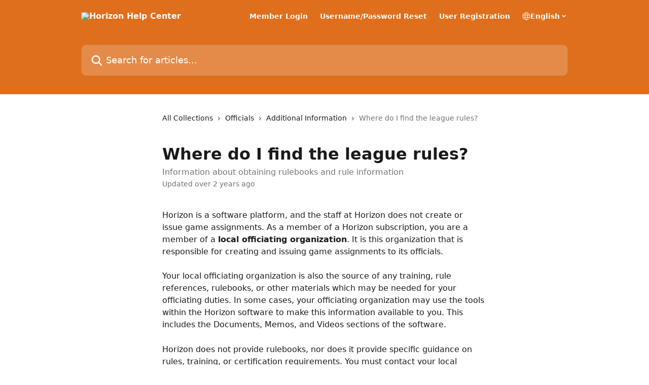

--- FILE ---
content_type: text/html; charset=utf-8
request_url: https://helpcenter.horizonwebref.com/en/articles/7979787-where-do-i-find-the-league-rules
body_size: 13715
content:
<!DOCTYPE html><html lang="en"><head><meta charSet="utf-8" data-next-head=""/><title data-next-head="">Where do I find the league rules? | Horizon Help Center</title><meta property="og:title" content="Where do I find the league rules? | Horizon Help Center" data-next-head=""/><meta name="twitter:title" content="Where do I find the league rules? | Horizon Help Center" data-next-head=""/><meta property="og:description" content="Information about obtaining rulebooks and rule information" data-next-head=""/><meta name="twitter:description" content="Information about obtaining rulebooks and rule information" data-next-head=""/><meta name="description" content="Information about obtaining rulebooks and rule information" data-next-head=""/><meta property="og:type" content="article" data-next-head=""/><meta property="og:image" content="https://downloads.intercomcdn.com/i/o/335385/7446e3d62c8f44c230b9921d/f1a3a530dfe51244bc8b929fbdcd3b08.png" data-next-head=""/><meta property="twitter:image" content="https://downloads.intercomcdn.com/i/o/335385/7446e3d62c8f44c230b9921d/f1a3a530dfe51244bc8b929fbdcd3b08.png" data-next-head=""/><meta name="robots" content="all" data-next-head=""/><meta name="viewport" content="width=device-width, initial-scale=1" data-next-head=""/><link href="https://intercom.help/horizonwebref/assets/favicon" rel="icon" data-next-head=""/><link rel="canonical" href="https://helpcenter.horizonwebref.com/en/articles/7979787-where-do-i-find-the-league-rules" data-next-head=""/><link rel="alternate" href="https://helpcenter.horizonwebref.com/en/articles/7979787-where-do-i-find-the-league-rules" hrefLang="en" data-next-head=""/><link rel="alternate" href="https://helpcenter.horizonwebref.com/en/articles/7979787-where-do-i-find-the-league-rules" hrefLang="x-default" data-next-head=""/><link nonce="WITg0FMT3hc+DHU4SlZsjUSp01B5GXlScoqKA+2iG2o=" rel="preload" href="https://static.intercomassets.com/_next/static/css/3141721a1e975790.css" as="style"/><link nonce="WITg0FMT3hc+DHU4SlZsjUSp01B5GXlScoqKA+2iG2o=" rel="stylesheet" href="https://static.intercomassets.com/_next/static/css/3141721a1e975790.css" data-n-g=""/><noscript data-n-css="WITg0FMT3hc+DHU4SlZsjUSp01B5GXlScoqKA+2iG2o="></noscript><script defer="" nonce="WITg0FMT3hc+DHU4SlZsjUSp01B5GXlScoqKA+2iG2o=" nomodule="" src="https://static.intercomassets.com/_next/static/chunks/polyfills-42372ed130431b0a.js"></script><script defer="" src="https://static.intercomassets.com/_next/static/chunks/7506.a4d4b38169fb1abb.js" nonce="WITg0FMT3hc+DHU4SlZsjUSp01B5GXlScoqKA+2iG2o="></script><script src="https://static.intercomassets.com/_next/static/chunks/webpack-d3c2ad680b6bebc6.js" nonce="WITg0FMT3hc+DHU4SlZsjUSp01B5GXlScoqKA+2iG2o=" defer=""></script><script src="https://static.intercomassets.com/_next/static/chunks/framework-1f1b8d38c1d86c61.js" nonce="WITg0FMT3hc+DHU4SlZsjUSp01B5GXlScoqKA+2iG2o=" defer=""></script><script src="https://static.intercomassets.com/_next/static/chunks/main-e24faf3b633b0eb4.js" nonce="WITg0FMT3hc+DHU4SlZsjUSp01B5GXlScoqKA+2iG2o=" defer=""></script><script src="https://static.intercomassets.com/_next/static/chunks/pages/_app-4836a2a3e79a3766.js" nonce="WITg0FMT3hc+DHU4SlZsjUSp01B5GXlScoqKA+2iG2o=" defer=""></script><script src="https://static.intercomassets.com/_next/static/chunks/d0502abb-aa607f45f5026044.js" nonce="WITg0FMT3hc+DHU4SlZsjUSp01B5GXlScoqKA+2iG2o=" defer=""></script><script src="https://static.intercomassets.com/_next/static/chunks/6190-ef428f6633b5a03f.js" nonce="WITg0FMT3hc+DHU4SlZsjUSp01B5GXlScoqKA+2iG2o=" defer=""></script><script src="https://static.intercomassets.com/_next/static/chunks/5729-6d79ddfe1353a77c.js" nonce="WITg0FMT3hc+DHU4SlZsjUSp01B5GXlScoqKA+2iG2o=" defer=""></script><script src="https://static.intercomassets.com/_next/static/chunks/2384-242e4a028ba58b01.js" nonce="WITg0FMT3hc+DHU4SlZsjUSp01B5GXlScoqKA+2iG2o=" defer=""></script><script src="https://static.intercomassets.com/_next/static/chunks/4835-9db7cd232aae5617.js" nonce="WITg0FMT3hc+DHU4SlZsjUSp01B5GXlScoqKA+2iG2o=" defer=""></script><script src="https://static.intercomassets.com/_next/static/chunks/2735-6fafbb9ff4abfca1.js" nonce="WITg0FMT3hc+DHU4SlZsjUSp01B5GXlScoqKA+2iG2o=" defer=""></script><script src="https://static.intercomassets.com/_next/static/chunks/pages/%5BhelpCenterIdentifier%5D/%5Blocale%5D/articles/%5BarticleSlug%5D-0426bb822f2fd459.js" nonce="WITg0FMT3hc+DHU4SlZsjUSp01B5GXlScoqKA+2iG2o=" defer=""></script><script src="https://static.intercomassets.com/_next/static/-CWjWTQvdPb6SB3S45uLC/_buildManifest.js" nonce="WITg0FMT3hc+DHU4SlZsjUSp01B5GXlScoqKA+2iG2o=" defer=""></script><script src="https://static.intercomassets.com/_next/static/-CWjWTQvdPb6SB3S45uLC/_ssgManifest.js" nonce="WITg0FMT3hc+DHU4SlZsjUSp01B5GXlScoqKA+2iG2o=" defer=""></script><meta name="sentry-trace" content="3a3207a4fccaadc87205ef69d4307eb5-cabdad9822ecb07d-0"/><meta name="baggage" content="sentry-environment=production,sentry-release=615059e7e8857b6056b131991cc50aec3a9a766c,sentry-public_key=187f842308a64dea9f1f64d4b1b9c298,sentry-trace_id=3a3207a4fccaadc87205ef69d4307eb5,sentry-org_id=2129,sentry-sampled=false,sentry-sample_rand=0.8635814763373305,sentry-sample_rate=0"/><style id="__jsx-478024206">:root{--body-bg: rgb(255, 255, 255);
--body-image: none;
--body-bg-rgb: 255, 255, 255;
--body-border: rgb(230, 230, 230);
--body-primary-color: #1a1a1a;
--body-secondary-color: #737373;
--body-reaction-bg: rgb(242, 242, 242);
--body-reaction-text-color: rgb(64, 64, 64);
--body-toc-active-border: #737373;
--body-toc-inactive-border: #f2f2f2;
--body-toc-inactive-color: #737373;
--body-toc-active-font-weight: 400;
--body-table-border: rgb(204, 204, 204);
--body-color: hsl(0, 0%, 0%);
--footer-bg: rgb(255, 255, 255);
--footer-image: none;
--footer-border: rgb(230, 230, 230);
--footer-color: hsl(211, 10%, 61%);
--header-bg: rgb(223, 111, 29);
--header-image: url(https://downloads.intercomcdn.com/i/o/331166/14bd7aa3602874b158b7240c/0660c117b77ae1239281b94a45dacc93.jpg);
--header-color: hsl(0, 0%, 100%);
--collection-card-bg: rgb(255, 255, 255);
--collection-card-image: none;
--collection-card-color: hsl(25, 77%, 49%);
--card-bg: rgb(255, 255, 255);
--card-border-color: rgb(230, 230, 230);
--card-border-inner-radius: 6px;
--card-border-radius: 8px;
--card-shadow: 0 1px 2px 0 rgb(0 0 0 / 0.05);
--search-bar-border-radius: 10px;
--search-bar-width: 100%;
--ticket-blue-bg-color: #dce1f9;
--ticket-blue-text-color: #334bfa;
--ticket-green-bg-color: #d7efdc;
--ticket-green-text-color: #0f7134;
--ticket-orange-bg-color: #ffebdb;
--ticket-orange-text-color: #b24d00;
--ticket-red-bg-color: #ffdbdb;
--ticket-red-text-color: #df2020;
--header-height: 245px;
--header-subheader-background-color: #000000;
--header-subheader-font-color: #FFFFFF;
--content-block-bg: rgb(255, 255, 255);
--content-block-image: none;
--content-block-color: hsl(0, 0%, 10%);
--content-block-button-bg: rgb(51, 75, 250);
--content-block-button-image: none;
--content-block-button-color: hsl(0, 0%, 100%);
--content-block-button-radius: 6px;
--primary-color: hsl(25, 76%, 50%);
--primary-color-alpha-10: hsla(25, 76%, 50%, 0.1);
--primary-color-alpha-60: hsla(25, 76%, 50%, 0.6);
--text-on-primary-color: #1a1a1a}</style><style id="__jsx-1611979459">:root{--font-family-primary: system-ui, "Segoe UI", "Roboto", "Helvetica", "Arial", sans-serif, "Apple Color Emoji", "Segoe UI Emoji", "Segoe UI Symbol"}</style><style id="__jsx-2466147061">:root{--font-family-secondary: system-ui, "Segoe UI", "Roboto", "Helvetica", "Arial", sans-serif, "Apple Color Emoji", "Segoe UI Emoji", "Segoe UI Symbol"}</style><style id="__jsx-cf6f0ea00fa5c760">.fade-background.jsx-cf6f0ea00fa5c760{background:radial-gradient(333.38%100%at 50%0%,rgba(var(--body-bg-rgb),0)0%,rgba(var(--body-bg-rgb),.00925356)11.67%,rgba(var(--body-bg-rgb),.0337355)21.17%,rgba(var(--body-bg-rgb),.0718242)28.85%,rgba(var(--body-bg-rgb),.121898)35.03%,rgba(var(--body-bg-rgb),.182336)40.05%,rgba(var(--body-bg-rgb),.251516)44.25%,rgba(var(--body-bg-rgb),.327818)47.96%,rgba(var(--body-bg-rgb),.409618)51.51%,rgba(var(--body-bg-rgb),.495297)55.23%,rgba(var(--body-bg-rgb),.583232)59.47%,rgba(var(--body-bg-rgb),.671801)64.55%,rgba(var(--body-bg-rgb),.759385)70.81%,rgba(var(--body-bg-rgb),.84436)78.58%,rgba(var(--body-bg-rgb),.9551)88.2%,rgba(var(--body-bg-rgb),1)100%),var(--header-image),var(--header-bg);background-size:cover;background-position-x:center}</style><style id="__jsx-62724fba150252e0">.related_articles section a{color:initial}</style><style id="__jsx-4bed0c08ce36899e">.article_body a:not(.intercom-h2b-button){color:var(--primary-color)}article a.intercom-h2b-button{background-color:var(--primary-color);border:0}.zendesk-article table{overflow-x:scroll!important;display:block!important;height:auto!important}.intercom-interblocks-unordered-nested-list ul,.intercom-interblocks-ordered-nested-list ol{margin-top:16px;margin-bottom:16px}.intercom-interblocks-unordered-nested-list ul .intercom-interblocks-unordered-nested-list ul,.intercom-interblocks-unordered-nested-list ul .intercom-interblocks-ordered-nested-list ol,.intercom-interblocks-ordered-nested-list ol .intercom-interblocks-ordered-nested-list ol,.intercom-interblocks-ordered-nested-list ol .intercom-interblocks-unordered-nested-list ul{margin-top:0;margin-bottom:0}.intercom-interblocks-image a:focus{outline-offset:3px}</style></head><body><div id="__next"><div dir="ltr" class="h-full w-full"><a href="#main-content" class="sr-only font-bold text-header-color focus:not-sr-only focus:absolute focus:left-4 focus:top-4 focus:z-50" aria-roledescription="Link, Press control-option-right-arrow to exit">Skip to main content</a><main class="header__lite"><header id="header" data-testid="header" class="jsx-cf6f0ea00fa5c760 flex flex-col text-header-color"><div class="jsx-cf6f0ea00fa5c760 relative flex grow flex-col mb-9 bg-header-bg bg-header-image bg-cover bg-center pb-9"><div id="sr-announcement" aria-live="polite" class="jsx-cf6f0ea00fa5c760 sr-only"></div><div class="jsx-cf6f0ea00fa5c760 flex h-full flex-col items-center marker:shrink-0"><section class="relative flex w-full flex-col mb-6 pb-6"><div class="header__meta_wrapper flex justify-center px-5 pt-6 leading-none sm:px-10"><div class="flex items-center w-240" data-testid="subheader-container"><div class="mo__body header__site_name"><div class="header__logo"><a href="/en/"><img src="https://downloads.intercomcdn.com/i/o/331165/c17425f4da2d2df0bb9bca3d/1d9cae9cad66c3e9c40ab15d7f871fb4.png" height="512" alt="Horizon Help Center"/></a></div></div><div><div class="flex items-center font-semibold"><div class="flex items-center md:hidden" data-testid="small-screen-children"><button class="flex items-center border-none bg-transparent px-1.5" data-testid="hamburger-menu-button" aria-label="Open menu"><svg width="24" height="24" viewBox="0 0 16 16" xmlns="http://www.w3.org/2000/svg" class="fill-current"><path d="M1.86861 2C1.38889 2 1 2.3806 1 2.85008C1 3.31957 1.38889 3.70017 1.86861 3.70017H14.1314C14.6111 3.70017 15 3.31957 15 2.85008C15 2.3806 14.6111 2 14.1314 2H1.86861Z"></path><path d="M1 8C1 7.53051 1.38889 7.14992 1.86861 7.14992H14.1314C14.6111 7.14992 15 7.53051 15 8C15 8.46949 14.6111 8.85008 14.1314 8.85008H1.86861C1.38889 8.85008 1 8.46949 1 8Z"></path><path d="M1 13.1499C1 12.6804 1.38889 12.2998 1.86861 12.2998H14.1314C14.6111 12.2998 15 12.6804 15 13.1499C15 13.6194 14.6111 14 14.1314 14H1.86861C1.38889 14 1 13.6194 1 13.1499Z"></path></svg></button><div class="fixed right-0 top-0 z-50 h-full w-full hidden" data-testid="hamburger-menu"><div class="flex h-full w-full justify-end bg-black bg-opacity-30"><div class="flex h-fit w-full flex-col bg-white opacity-100 sm:h-full sm:w-1/2"><button class="text-body-font flex items-center self-end border-none bg-transparent pr-6 pt-6" data-testid="hamburger-menu-close-button" aria-label="Close menu"><svg width="24" height="24" viewBox="0 0 16 16" xmlns="http://www.w3.org/2000/svg"><path d="M3.5097 3.5097C3.84165 3.17776 4.37984 3.17776 4.71178 3.5097L7.99983 6.79775L11.2879 3.5097C11.6198 3.17776 12.158 3.17776 12.49 3.5097C12.8219 3.84165 12.8219 4.37984 12.49 4.71178L9.20191 7.99983L12.49 11.2879C12.8219 11.6198 12.8219 12.158 12.49 12.49C12.158 12.8219 11.6198 12.8219 11.2879 12.49L7.99983 9.20191L4.71178 12.49C4.37984 12.8219 3.84165 12.8219 3.5097 12.49C3.17776 12.158 3.17776 11.6198 3.5097 11.2879L6.79775 7.99983L3.5097 4.71178C3.17776 4.37984 3.17776 3.84165 3.5097 3.5097Z"></path></svg></button><nav class="flex flex-col pl-4 text-black"><a target="_blank" rel="noopener noreferrer" href="https://horizonwebref.com/login" class="mx-5 mb-5 text-md no-underline hover:opacity-80 md:mx-3 md:my-0 md:text-base" data-testid="header-link-0">Member Login</a><a target="_blank" rel="noopener noreferrer" href="https://horizonwebref.com/forgot" class="mx-5 mb-5 text-md no-underline hover:opacity-80 md:mx-3 md:my-0 md:text-base" data-testid="header-link-1">Username/Password Reset</a><a target="_blank" rel="noopener noreferrer" href="https://horizonwebref.com/newUser" class="mx-5 mb-5 text-md no-underline hover:opacity-80 md:mx-3 md:my-0 md:text-base" data-testid="header-link-2">User Registration</a><div class="relative cursor-pointer has-[:focus]:outline"><select class="peer absolute z-10 block h-6 w-full cursor-pointer opacity-0 md:text-base" aria-label="Change language" id="language-selector"><option value="/ar/articles/7979787" class="text-black">العربية</option><option value="/en/articles/7979787-where-do-i-find-the-league-rules" class="text-black" selected="">English</option><option value="/fr/articles/7979787" class="text-black">Français</option><option value="/de/articles/7979787" class="text-black">Deutsch</option><option value="/hi/articles/7979787" class="text-black">hi</option><option value="/it/articles/7979787" class="text-black">Italiano</option><option value="/ja/articles/7979787" class="text-black">日本語</option><option value="/ko/articles/7979787" class="text-black">한국어</option><option value="/pl/articles/7979787" class="text-black">Polski</option><option value="/pt/articles/7979787" class="text-black">Português</option><option value="/ru/articles/7979787" class="text-black">Pусский</option><option value="/zh-CN/articles/7979787" class="text-black">简体中文</option><option value="/es/articles/7979787" class="text-black">Español</option><option value="/zh-TW/articles/7979787" class="text-black">繁體中文</option></select><div class="mb-10 ml-5 flex items-center gap-1 text-md hover:opacity-80 peer-hover:opacity-80 md:m-0 md:ml-3 md:text-base" aria-hidden="true"><svg id="locale-picker-globe" width="16" height="16" viewBox="0 0 16 16" fill="none" xmlns="http://www.w3.org/2000/svg" class="shrink-0" aria-hidden="true"><path d="M8 15C11.866 15 15 11.866 15 8C15 4.13401 11.866 1 8 1C4.13401 1 1 4.13401 1 8C1 11.866 4.13401 15 8 15Z" stroke="currentColor" stroke-linecap="round" stroke-linejoin="round"></path><path d="M8 15C9.39949 15 10.534 11.866 10.534 8C10.534 4.13401 9.39949 1 8 1C6.60051 1 5.466 4.13401 5.466 8C5.466 11.866 6.60051 15 8 15Z" stroke="currentColor" stroke-linecap="round" stroke-linejoin="round"></path><path d="M1.448 5.75989H14.524" stroke="currentColor" stroke-linecap="round" stroke-linejoin="round"></path><path d="M1.448 10.2402H14.524" stroke="currentColor" stroke-linecap="round" stroke-linejoin="round"></path></svg>English<svg id="locale-picker-arrow" width="16" height="16" viewBox="0 0 16 16" fill="none" xmlns="http://www.w3.org/2000/svg" class="shrink-0" aria-hidden="true"><path d="M5 6.5L8.00093 9.5L11 6.50187" stroke="currentColor" stroke-width="1.5" stroke-linecap="round" stroke-linejoin="round"></path></svg></div></div></nav></div></div></div></div><nav class="hidden items-center md:flex" data-testid="large-screen-children"><a target="_blank" rel="noopener noreferrer" href="https://horizonwebref.com/login" class="mx-5 mb-5 text-md no-underline hover:opacity-80 md:mx-3 md:my-0 md:text-base" data-testid="header-link-0">Member Login</a><a target="_blank" rel="noopener noreferrer" href="https://horizonwebref.com/forgot" class="mx-5 mb-5 text-md no-underline hover:opacity-80 md:mx-3 md:my-0 md:text-base" data-testid="header-link-1">Username/Password Reset</a><a target="_blank" rel="noopener noreferrer" href="https://horizonwebref.com/newUser" class="mx-5 mb-5 text-md no-underline hover:opacity-80 md:mx-3 md:my-0 md:text-base" data-testid="header-link-2">User Registration</a><div class="relative cursor-pointer has-[:focus]:outline"><select class="peer absolute z-10 block h-6 w-full cursor-pointer opacity-0 md:text-base" aria-label="Change language" id="language-selector"><option value="/ar/articles/7979787" class="text-black">العربية</option><option value="/en/articles/7979787-where-do-i-find-the-league-rules" class="text-black" selected="">English</option><option value="/fr/articles/7979787" class="text-black">Français</option><option value="/de/articles/7979787" class="text-black">Deutsch</option><option value="/hi/articles/7979787" class="text-black">hi</option><option value="/it/articles/7979787" class="text-black">Italiano</option><option value="/ja/articles/7979787" class="text-black">日本語</option><option value="/ko/articles/7979787" class="text-black">한국어</option><option value="/pl/articles/7979787" class="text-black">Polski</option><option value="/pt/articles/7979787" class="text-black">Português</option><option value="/ru/articles/7979787" class="text-black">Pусский</option><option value="/zh-CN/articles/7979787" class="text-black">简体中文</option><option value="/es/articles/7979787" class="text-black">Español</option><option value="/zh-TW/articles/7979787" class="text-black">繁體中文</option></select><div class="mb-10 ml-5 flex items-center gap-1 text-md hover:opacity-80 peer-hover:opacity-80 md:m-0 md:ml-3 md:text-base" aria-hidden="true"><svg id="locale-picker-globe" width="16" height="16" viewBox="0 0 16 16" fill="none" xmlns="http://www.w3.org/2000/svg" class="shrink-0" aria-hidden="true"><path d="M8 15C11.866 15 15 11.866 15 8C15 4.13401 11.866 1 8 1C4.13401 1 1 4.13401 1 8C1 11.866 4.13401 15 8 15Z" stroke="currentColor" stroke-linecap="round" stroke-linejoin="round"></path><path d="M8 15C9.39949 15 10.534 11.866 10.534 8C10.534 4.13401 9.39949 1 8 1C6.60051 1 5.466 4.13401 5.466 8C5.466 11.866 6.60051 15 8 15Z" stroke="currentColor" stroke-linecap="round" stroke-linejoin="round"></path><path d="M1.448 5.75989H14.524" stroke="currentColor" stroke-linecap="round" stroke-linejoin="round"></path><path d="M1.448 10.2402H14.524" stroke="currentColor" stroke-linecap="round" stroke-linejoin="round"></path></svg>English<svg id="locale-picker-arrow" width="16" height="16" viewBox="0 0 16 16" fill="none" xmlns="http://www.w3.org/2000/svg" class="shrink-0" aria-hidden="true"><path d="M5 6.5L8.00093 9.5L11 6.50187" stroke="currentColor" stroke-width="1.5" stroke-linecap="round" stroke-linejoin="round"></path></svg></div></div></nav></div></div></div></div></section><section class="relative mx-5 flex h-full w-full flex-col items-center px-5 sm:px-10"><div class="flex h-full max-w-full flex-col w-240 justify-end" data-testid="main-header-container"><div id="search-bar" class="relative w-full"><form action="/en/" autoComplete="off"><div class="flex w-full flex-col items-start"><div class="relative flex w-full sm:w-search-bar"><label for="search-input" class="sr-only">Search for articles...</label><input id="search-input" type="text" autoComplete="off" class="peer w-full rounded-search-bar border border-black-alpha-8 bg-white-alpha-20 p-4 ps-12 font-secondary text-lg text-header-color shadow-search-bar outline-none transition ease-linear placeholder:text-header-color hover:bg-white-alpha-27 hover:shadow-search-bar-hover focus:border-transparent focus:bg-white focus:text-black-10 focus:shadow-search-bar-focused placeholder:focus:text-black-45" placeholder="Search for articles..." name="q" aria-label="Search for articles..." value=""/><div class="absolute inset-y-0 start-0 flex items-center fill-header-color peer-focus-visible:fill-black-45 pointer-events-none ps-5"><svg width="22" height="21" viewBox="0 0 22 21" xmlns="http://www.w3.org/2000/svg" class="fill-inherit" aria-hidden="true"><path fill-rule="evenodd" clip-rule="evenodd" d="M3.27485 8.7001C3.27485 5.42781 5.92757 2.7751 9.19985 2.7751C12.4721 2.7751 15.1249 5.42781 15.1249 8.7001C15.1249 11.9724 12.4721 14.6251 9.19985 14.6251C5.92757 14.6251 3.27485 11.9724 3.27485 8.7001ZM9.19985 0.225098C4.51924 0.225098 0.724854 4.01948 0.724854 8.7001C0.724854 13.3807 4.51924 17.1751 9.19985 17.1751C11.0802 17.1751 12.8176 16.5627 14.2234 15.5265L19.0981 20.4013C19.5961 20.8992 20.4033 20.8992 20.9013 20.4013C21.3992 19.9033 21.3992 19.0961 20.9013 18.5981L16.0264 13.7233C17.0625 12.3176 17.6749 10.5804 17.6749 8.7001C17.6749 4.01948 13.8805 0.225098 9.19985 0.225098Z"></path></svg></div></div></div></form></div></div></section></div></div></header><div class="z-1 flex shrink-0 grow basis-auto justify-center px-5 sm:px-10"><section data-testid="main-content" id="main-content" class="max-w-full w-240"><section data-testid="article-section" class="section section__article"><div class="justify-center flex"><div class="relative z-3 w-full lg:max-w-160 "><div class="flex pb-6 max-md:pb-2 lg:max-w-160"><div tabindex="-1" class="focus:outline-none"><div class="flex flex-wrap items-baseline pb-4 text-base" tabindex="0" role="navigation" aria-label="Breadcrumb"><a href="/en/" class="pr-2 text-body-primary-color no-underline hover:text-body-secondary-color">All Collections</a><div class="pr-2" aria-hidden="true"><svg width="6" height="10" viewBox="0 0 6 10" class="block h-2 w-2 fill-body-secondary-color rtl:rotate-180" xmlns="http://www.w3.org/2000/svg"><path fill-rule="evenodd" clip-rule="evenodd" d="M0.648862 0.898862C0.316916 1.23081 0.316916 1.769 0.648862 2.10094L3.54782 4.9999L0.648862 7.89886C0.316916 8.23081 0.316917 8.769 0.648862 9.10094C0.980808 9.43289 1.519 9.43289 1.85094 9.10094L5.35094 5.60094C5.68289 5.269 5.68289 4.73081 5.35094 4.39886L1.85094 0.898862C1.519 0.566916 0.980807 0.566916 0.648862 0.898862Z"></path></svg></div><a href="https://helpcenter.horizonwebref.com/en/collections/3468548-officials" class="pr-2 text-body-primary-color no-underline hover:text-body-secondary-color" data-testid="breadcrumb-0">Officials</a><div class="pr-2" aria-hidden="true"><svg width="6" height="10" viewBox="0 0 6 10" class="block h-2 w-2 fill-body-secondary-color rtl:rotate-180" xmlns="http://www.w3.org/2000/svg"><path fill-rule="evenodd" clip-rule="evenodd" d="M0.648862 0.898862C0.316916 1.23081 0.316916 1.769 0.648862 2.10094L3.54782 4.9999L0.648862 7.89886C0.316916 8.23081 0.316917 8.769 0.648862 9.10094C0.980808 9.43289 1.519 9.43289 1.85094 9.10094L5.35094 5.60094C5.68289 5.269 5.68289 4.73081 5.35094 4.39886L1.85094 0.898862C1.519 0.566916 0.980807 0.566916 0.648862 0.898862Z"></path></svg></div><a href="https://helpcenter.horizonwebref.com/en/collections/4053053-additional-information" class="pr-2 text-body-primary-color no-underline hover:text-body-secondary-color" data-testid="breadcrumb-1">Additional Information</a><div class="pr-2" aria-hidden="true"><svg width="6" height="10" viewBox="0 0 6 10" class="block h-2 w-2 fill-body-secondary-color rtl:rotate-180" xmlns="http://www.w3.org/2000/svg"><path fill-rule="evenodd" clip-rule="evenodd" d="M0.648862 0.898862C0.316916 1.23081 0.316916 1.769 0.648862 2.10094L3.54782 4.9999L0.648862 7.89886C0.316916 8.23081 0.316917 8.769 0.648862 9.10094C0.980808 9.43289 1.519 9.43289 1.85094 9.10094L5.35094 5.60094C5.68289 5.269 5.68289 4.73081 5.35094 4.39886L1.85094 0.898862C1.519 0.566916 0.980807 0.566916 0.648862 0.898862Z"></path></svg></div><div class="text-body-secondary-color">Where do I find the league rules?</div></div></div></div><div class=""><div class="article intercom-force-break"><div class="mb-10 max-lg:mb-6"><div class="flex flex-col gap-4"><div class="flex flex-col"><h1 class="mb-1 font-primary text-2xl font-bold leading-10 text-body-primary-color">Where do I find the league rules?</h1><div class="text-md font-normal leading-normal text-body-secondary-color"><p>Information about obtaining rulebooks and rule information</p></div></div><div class="avatar"><div class="avatar__info -mt-0.5 text-base"><span class="text-body-secondary-color"> <!-- -->Updated over 2 years ago</span></div></div></div></div><div class="jsx-4bed0c08ce36899e "><div class="jsx-4bed0c08ce36899e article_body"><article class="jsx-4bed0c08ce36899e "><div class="intercom-interblocks-paragraph no-margin intercom-interblocks-align-left"><p>Horizon is a software platform, and the staff at Horizon does not create or issue game assignments. As a member of a Horizon subscription, you are a member of a <b>local officiating organization</b>. It is this organization that is responsible for creating and issuing game assignments to its officials. </p></div><div class="intercom-interblocks-paragraph no-margin intercom-interblocks-align-left"><p> </p></div><div class="intercom-interblocks-paragraph no-margin intercom-interblocks-align-left"><p>Your local officiating organization is also the source of any training, rule references, rulebooks, or other materials which may be needed for your officiating duties. In some cases, your officiating organization may use the tools within the Horizon software to make this information available to you. This includes the Documents, Memos, and Videos sections of the software.</p></div><div class="intercom-interblocks-paragraph no-margin intercom-interblocks-align-left"><p> </p></div><div class="intercom-interblocks-paragraph no-margin intercom-interblocks-align-left"><p>Horizon does not provide rulebooks, nor does it provide specific guidance on rules, training, or certification requirements. You must contact your local officiating organization for specific guidance on these items.  Your officiating organization should be able to give you the information and instructions you need for these topics. </p></div><section class="jsx-62724fba150252e0 related_articles my-6"><hr class="jsx-62724fba150252e0 my-6 sm:my-8"/><div class="jsx-62724fba150252e0 mb-3 text-xl font-bold">Related Articles</div><section class="flex flex-col rounded-card border border-solid border-card-border bg-card-bg p-2 sm:p-3"><a class="duration-250 group/article flex flex-row justify-between gap-2 py-2 no-underline transition ease-linear hover:bg-primary-alpha-10 hover:text-primary sm:rounded-card-inner sm:py-3 rounded-card-inner px-3" href="https://helpcenter.horizonwebref.com/en/articles/6239036-when-will-i-get-a-game-assignment" data-testid="article-link"><div class="flex flex-col p-0"><span class="m-0 text-md text-body-primary-color group-hover/article:text-primary">When will I get a game assignment?</span></div><div class="flex shrink-0 flex-col justify-center p-0"><svg class="block h-4 w-4 text-primary ltr:-rotate-90 rtl:rotate-90" fill="currentColor" viewBox="0 0 20 20" xmlns="http://www.w3.org/2000/svg"><path fill-rule="evenodd" d="M5.293 7.293a1 1 0 011.414 0L10 10.586l3.293-3.293a1 1 0 111.414 1.414l-4 4a1 1 0 01-1.414 0l-4-4a1 1 0 010-1.414z" clip-rule="evenodd"></path></svg></div></a><a class="duration-250 group/article flex flex-row justify-between gap-2 py-2 no-underline transition ease-linear hover:bg-primary-alpha-10 hover:text-primary sm:rounded-card-inner sm:py-3 rounded-card-inner px-3" href="https://helpcenter.horizonwebref.com/en/articles/7961011-where-do-i-find-my-paycheck-or-pay-stub" data-testid="article-link"><div class="flex flex-col p-0"><span class="m-0 text-md text-body-primary-color group-hover/article:text-primary">Where do I find my paycheck or pay stub?</span></div><div class="flex shrink-0 flex-col justify-center p-0"><svg class="block h-4 w-4 text-primary ltr:-rotate-90 rtl:rotate-90" fill="currentColor" viewBox="0 0 20 20" xmlns="http://www.w3.org/2000/svg"><path fill-rule="evenodd" d="M5.293 7.293a1 1 0 011.414 0L10 10.586l3.293-3.293a1 1 0 111.414 1.414l-4 4a1 1 0 01-1.414 0l-4-4a1 1 0 010-1.414z" clip-rule="evenodd"></path></svg></div></a><a class="duration-250 group/article flex flex-row justify-between gap-2 py-2 no-underline transition ease-linear hover:bg-primary-alpha-10 hover:text-primary sm:rounded-card-inner sm:py-3 rounded-card-inner px-3" href="https://helpcenter.horizonwebref.com/en/articles/7966454-how-do-i-get-my-certification" data-testid="article-link"><div class="flex flex-col p-0"><span class="m-0 text-md text-body-primary-color group-hover/article:text-primary">How do I get my certification?</span></div><div class="flex shrink-0 flex-col justify-center p-0"><svg class="block h-4 w-4 text-primary ltr:-rotate-90 rtl:rotate-90" fill="currentColor" viewBox="0 0 20 20" xmlns="http://www.w3.org/2000/svg"><path fill-rule="evenodd" d="M5.293 7.293a1 1 0 011.414 0L10 10.586l3.293-3.293a1 1 0 111.414 1.414l-4 4a1 1 0 01-1.414 0l-4-4a1 1 0 010-1.414z" clip-rule="evenodd"></path></svg></div></a><a class="duration-250 group/article flex flex-row justify-between gap-2 py-2 no-underline transition ease-linear hover:bg-primary-alpha-10 hover:text-primary sm:rounded-card-inner sm:py-3 rounded-card-inner px-3" href="https://helpcenter.horizonwebref.com/en/articles/7979754-how-do-i-find-games-to-work" data-testid="article-link"><div class="flex flex-col p-0"><span class="m-0 text-md text-body-primary-color group-hover/article:text-primary">How do I find games to work?</span></div><div class="flex shrink-0 flex-col justify-center p-0"><svg class="block h-4 w-4 text-primary ltr:-rotate-90 rtl:rotate-90" fill="currentColor" viewBox="0 0 20 20" xmlns="http://www.w3.org/2000/svg"><path fill-rule="evenodd" d="M5.293 7.293a1 1 0 011.414 0L10 10.586l3.293-3.293a1 1 0 111.414 1.414l-4 4a1 1 0 01-1.414 0l-4-4a1 1 0 010-1.414z" clip-rule="evenodd"></path></svg></div></a></section></section></article></div></div></div></div><div class="intercom-reaction-picker -mb-4 -ml-4 -mr-4 mt-6 rounded-card sm:-mb-2 sm:-ml-1 sm:-mr-1 sm:mt-8" role="group" aria-label="feedback form"><div class="intercom-reaction-prompt">Did this answer your question?</div><div class="intercom-reactions-container"><button class="intercom-reaction" aria-label="Disappointed Reaction" tabindex="0" data-reaction-text="disappointed" aria-pressed="false"><span title="Disappointed">😞</span></button><button class="intercom-reaction" aria-label="Neutral Reaction" tabindex="0" data-reaction-text="neutral" aria-pressed="false"><span title="Neutral">😐</span></button><button class="intercom-reaction" aria-label="Smiley Reaction" tabindex="0" data-reaction-text="smiley" aria-pressed="false"><span title="Smiley">😃</span></button></div></div></div></div></section></section></div><footer id="footer" class="mt-24 shrink-0 bg-footer-bg px-0 py-12 text-left text-base text-footer-color"><div class="shrink-0 grow basis-auto px-5 sm:px-10"><div class="mx-auto max-w-240 sm:w-auto"><div><div class="text-center" data-testid="simple-footer-layout"><div class="align-middle text-lg text-footer-color"><a class="no-underline" href="/en/"><img data-testid="logo-img" src="https://downloads.intercomcdn.com/i/o/331165/c17425f4da2d2df0bb9bca3d/1d9cae9cad66c3e9c40ab15d7f871fb4.png" alt="Horizon Help Center" class="max-h-8 contrast-80 inline"/></a></div><div class="mt-3 text-base">© 2025 Horizon Dynamic Web Designs, LLC. | All rights reserved.</div><div class="mt-10" data-testid="simple-footer-links"><div class="flex flex-row justify-center"><span><ul data-testid="custom-links" class="mb-4 p-0" id="custom-links"><li class="mx-3 inline-block list-none"><a target="_blank" href="https://horizonwebref.com/login" rel="nofollow noreferrer noopener" data-testid="footer-custom-link-0" class="no-underline">Member Login</a></li><li class="mx-3 inline-block list-none"><a target="_blank" href="https://horizonwebref.com/forgot" rel="nofollow noreferrer noopener" data-testid="footer-custom-link-1" class="no-underline">Username/Password Recovery</a></li><li class="mx-3 inline-block list-none"><a target="_blank" href="https://horizonwebref.com/getStarted" rel="nofollow noreferrer noopener" data-testid="footer-custom-link-2" class="no-underline">User Registration</a></li><li class="mx-3 inline-block list-none"><a target="_blank" href="https://horizonwebref.com/contact" rel="nofollow noreferrer noopener" data-testid="footer-custom-link-3" class="no-underline">Contact Support</a></li></ul></span></div><ul data-testid="social-links" class="flex flex-wrap items-center gap-4 p-0 justify-center" id="social-links"><li class="list-none align-middle"><a target="_blank" href="https://www.facebook.com/HorizonWebRef" rel="nofollow noreferrer noopener" data-testid="footer-social-link-0" class="no-underline"><img src="https://intercom.help/horizonwebref/assets/svg/icon:social-facebook/909aa5" alt="" aria-label="https://www.facebook.com/HorizonWebRef" width="16" height="16" loading="lazy" data-testid="social-icon-facebook"/></a></li><li class="list-none align-middle"><a target="_blank" href="https://www.twitter.com/HorizonWebRef" rel="nofollow noreferrer noopener" data-testid="footer-social-link-1" class="no-underline"><img src="https://intercom.help/horizonwebref/assets/svg/icon:social-twitter-x/909aa5" alt="" aria-label="https://www.twitter.com/HorizonWebRef" width="16" height="16" loading="lazy" data-testid="social-icon-x"/></a></li><li class="list-none align-middle"><a target="_blank" href="https://www.linkedin.com/company/horizonwebref-com" rel="nofollow noreferrer noopener" data-testid="footer-social-link-2" class="no-underline"><img src="https://intercom.help/horizonwebref/assets/svg/icon:social-linkedin/909aa5" alt="" aria-label="https://www.linkedin.com/company/horizonwebref-com" width="16" height="16" loading="lazy" data-testid="social-icon-linkedin"/></a></li></ul></div><div class="flex justify-center"><div class="mt-2"><a href="https://www.intercom.com/dsa-report-form" target="_blank" rel="nofollow noreferrer noopener" class="no-underline" data-testid="report-content-link">Report Content</a></div></div></div></div></div></div></footer></main></div></div><script id="__NEXT_DATA__" type="application/json" nonce="WITg0FMT3hc+DHU4SlZsjUSp01B5GXlScoqKA+2iG2o=">{"props":{"pageProps":{"app":{"id":"tyte14l2","messengerUrl":"https://widget.intercom.io/widget/tyte14l2","name":"HorizonWebRef.com","poweredByIntercomUrl":"https://www.intercom.com/intercom-link?company=HorizonWebRef.com\u0026solution=customer-support\u0026utm_campaign=intercom-link\u0026utm_content=We+run+on+Intercom\u0026utm_medium=help-center\u0026utm_referrer=https%3A%2F%2Fhelpcenter.horizonwebref.com%2Fen%2Farticles%2F7979787-where-do-i-find-the-league-rules\u0026utm_source=desktop-web","features":{"consentBannerBeta":false,"customNotFoundErrorMessage":false,"disableFontPreloading":false,"disableNoMarginClassTransformation":false,"finOnHelpCenter":false,"hideIconsWithBackgroundImages":false,"messengerCustomFonts":false}},"helpCenterSite":{"customDomain":"helpcenter.horizonwebref.com","defaultLocale":"en","disableBranding":true,"externalLoginName":"Horizon Login","externalLoginUrl":"https://www.horizonwebref.com/?pageID=login","footerContactDetails":"© 2025 Horizon Dynamic Web Designs, LLC. | All rights reserved.","footerLinks":{"custom":[{"id":28123,"help_center_site_id":3094496,"title":"Member Login","url":"https://horizonwebref.com/login","sort_order":1,"link_location":"footer","site_link_group_id":11152},{"id":28124,"help_center_site_id":3094496,"title":"Username/Password Recovery","url":"https://horizonwebref.com/forgot","sort_order":2,"link_location":"footer","site_link_group_id":11152},{"id":28125,"help_center_site_id":3094496,"title":"User Registration","url":"https://horizonwebref.com/getStarted","sort_order":3,"link_location":"footer","site_link_group_id":11152},{"id":28126,"help_center_site_id":3094496,"title":"Contact Support","url":"https://horizonwebref.com/contact","sort_order":4,"link_location":"footer","site_link_group_id":11152}],"socialLinks":[{"iconUrl":"https://intercom.help/horizonwebref/assets/svg/icon:social-facebook","provider":"facebook","url":"https://www.facebook.com/HorizonWebRef"},{"iconUrl":"https://intercom.help/horizonwebref/assets/svg/icon:social-twitter-x","provider":"x","url":"https://www.twitter.com/HorizonWebRef"},{"iconUrl":"https://intercom.help/horizonwebref/assets/svg/icon:social-linkedin","provider":"linkedin","url":"https://www.linkedin.com/company/horizonwebref-com"}],"linkGroups":[{"title":null,"links":[{"title":"Member Login","url":"https://horizonwebref.com/login"},{"title":"Username/Password Recovery","url":"https://horizonwebref.com/forgot"},{"title":"User Registration","url":"https://horizonwebref.com/getStarted"},{"title":"Contact Support","url":"https://horizonwebref.com/contact"}]}]},"headerLinks":[{"site_link_group_id":3977,"id":34176,"help_center_site_id":3094496,"title":"Member Login","url":"https://horizonwebref.com/login","sort_order":1,"link_location":"header"},{"site_link_group_id":3977,"id":34177,"help_center_site_id":3094496,"title":"Username/Password Reset","url":"https://horizonwebref.com/forgot","sort_order":2,"link_location":"header"},{"site_link_group_id":3977,"id":34178,"help_center_site_id":3094496,"title":"User Registration","url":"https://horizonwebref.com/newUser","sort_order":3,"link_location":"header"}],"homeCollectionCols":3,"googleAnalyticsTrackingId":"G-JT18RCPPMF","googleTagManagerId":null,"pathPrefixForCustomDomain":null,"seoIndexingEnabled":true,"helpCenterId":3094496,"url":"https://helpcenter.horizonwebref.com","customizedFooterTextContent":[{"type":"paragraph","text":"Create a custom design with text, images, and links","align":"center","class":"no-margin"},{"type":"paragraph","text":" ","class":"no-margin"},{"type":"paragraph","text":"\u003cimg src=\"https://static.intercomassets.com/ember/@intercom/embercom-prosemirror-composer/placeholder_circle_upload-134b4324e0ef3d2d4ebbdfc71b7d7672.svg\" width=\"70\" alt=\"\"\u003e    \u003cimg src=\"https://static.intercomassets.com/ember/@intercom/embercom-prosemirror-composer/placeholder_circle_upload-134b4324e0ef3d2d4ebbdfc71b7d7672.svg\" width=\"70\" alt=\"\"\u003e    \u003cimg src=\"https://static.intercomassets.com/ember/@intercom/embercom-prosemirror-composer/placeholder_circle_upload-134b4324e0ef3d2d4ebbdfc71b7d7672.svg\" width=\"70\" alt=\"\"\u003e    \u003cimg src=\"https://static.intercomassets.com/ember/@intercom/embercom-prosemirror-composer/placeholder_circle_upload-134b4324e0ef3d2d4ebbdfc71b7d7672.svg\" width=\"70\" alt=\"\"\u003e","align":"center","class":"no-margin"}],"consentBannerConfig":null,"canInjectCustomScripts":false,"scriptSection":1,"customScriptFilesExist":false},"localeLinks":[{"id":"ar","absoluteUrl":"https://helpcenter.horizonwebref.com/ar/articles/7979787","available":false,"name":"العربية","selected":false,"url":"/ar/articles/7979787"},{"id":"en","absoluteUrl":"https://helpcenter.horizonwebref.com/en/articles/7979787-where-do-i-find-the-league-rules","available":true,"name":"English","selected":true,"url":"/en/articles/7979787-where-do-i-find-the-league-rules"},{"id":"fr","absoluteUrl":"https://helpcenter.horizonwebref.com/fr/articles/7979787","available":false,"name":"Français","selected":false,"url":"/fr/articles/7979787"},{"id":"de","absoluteUrl":"https://helpcenter.horizonwebref.com/de/articles/7979787","available":false,"name":"Deutsch","selected":false,"url":"/de/articles/7979787"},{"id":"hi","absoluteUrl":"https://helpcenter.horizonwebref.com/hi/articles/7979787","available":false,"name":"hi","selected":false,"url":"/hi/articles/7979787"},{"id":"it","absoluteUrl":"https://helpcenter.horizonwebref.com/it/articles/7979787","available":false,"name":"Italiano","selected":false,"url":"/it/articles/7979787"},{"id":"ja","absoluteUrl":"https://helpcenter.horizonwebref.com/ja/articles/7979787","available":false,"name":"日本語","selected":false,"url":"/ja/articles/7979787"},{"id":"ko","absoluteUrl":"https://helpcenter.horizonwebref.com/ko/articles/7979787","available":false,"name":"한국어","selected":false,"url":"/ko/articles/7979787"},{"id":"pl","absoluteUrl":"https://helpcenter.horizonwebref.com/pl/articles/7979787","available":false,"name":"Polski","selected":false,"url":"/pl/articles/7979787"},{"id":"pt","absoluteUrl":"https://helpcenter.horizonwebref.com/pt/articles/7979787","available":false,"name":"Português","selected":false,"url":"/pt/articles/7979787"},{"id":"ru","absoluteUrl":"https://helpcenter.horizonwebref.com/ru/articles/7979787","available":false,"name":"Pусский","selected":false,"url":"/ru/articles/7979787"},{"id":"zh-CN","absoluteUrl":"https://helpcenter.horizonwebref.com/zh-CN/articles/7979787","available":false,"name":"简体中文","selected":false,"url":"/zh-CN/articles/7979787"},{"id":"es","absoluteUrl":"https://helpcenter.horizonwebref.com/es/articles/7979787","available":false,"name":"Español","selected":false,"url":"/es/articles/7979787"},{"id":"zh-TW","absoluteUrl":"https://helpcenter.horizonwebref.com/zh-TW/articles/7979787","available":false,"name":"繁體中文","selected":false,"url":"/zh-TW/articles/7979787"}],"requestContext":{"articleSource":null,"academy":false,"canonicalUrl":"https://helpcenter.horizonwebref.com/en/articles/7979787-where-do-i-find-the-league-rules","headerless":false,"isDefaultDomainRequest":false,"nonce":"WITg0FMT3hc+DHU4SlZsjUSp01B5GXlScoqKA+2iG2o=","rootUrl":"/en/","sheetUserCipher":null,"type":"help-center"},"theme":{"color":"df6f1f","siteName":"Horizon Help Center","headline":"Software guidance for HorizonWebRef.com","headerFontColor":"FFFFFF","logo":"https://downloads.intercomcdn.com/i/o/331165/c17425f4da2d2df0bb9bca3d/1d9cae9cad66c3e9c40ab15d7f871fb4.png","logoHeight":"512","header":"https://downloads.intercomcdn.com/i/o/331166/14bd7aa3602874b158b7240c/0660c117b77ae1239281b94a45dacc93.jpg","favicon":"https://intercom.help/horizonwebref/assets/favicon","locale":"en","homeUrl":"https://horizonwebref.com","social":"https://downloads.intercomcdn.com/i/o/335385/7446e3d62c8f44c230b9921d/f1a3a530dfe51244bc8b929fbdcd3b08.png","urlPrefixForDefaultDomain":"https://intercom.help/horizonwebref","customDomain":"helpcenter.horizonwebref.com","customDomainUsesSsl":true,"customizationOptions":{"customizationType":1,"header":{"backgroundColor":"#DF6F1D","fontColor":"#FFFFFF","fadeToEdge":false,"backgroundGradient":null,"backgroundImageId":null,"backgroundImageUrl":null},"body":{"backgroundColor":"#ffffff","fontColor":null,"fadeToEdge":null,"backgroundGradient":null,"backgroundImageId":null},"footer":{"backgroundColor":"#ffffff","fontColor":"#909aa5","fadeToEdge":null,"backgroundGradient":null,"backgroundImageId":null,"showRichTextField":false},"layout":{"homePage":{"blocks":[{"type":"tickets-portal-link","enabled":false},{"type":"collection-list","columns":3,"template":0},{"type":"article-list","columns":2,"enabled":true,"localizedContent":[{"title":"Frequently Asked Questions","locale":"en","links":[{"articleId":"6216303","type":"article-link"},{"articleId":"6219214","type":"article-link"},{"articleId":"6219215","type":"article-link"},{"articleId":"6222764","type":"article-link"},{"articleId":"6222187","type":"article-link"},{"articleId":"6228467","type":"article-link"},{"articleId":"6220952","type":"article-link"},{"articleId":"6222427","type":"article-link"}]},{"title":"","locale":"ar","links":[{"articleId":"empty_article_slot","type":"article-link"},{"articleId":"empty_article_slot","type":"article-link"},{"articleId":"empty_article_slot","type":"article-link"},{"articleId":"empty_article_slot","type":"article-link"},{"articleId":"empty_article_slot","type":"article-link"},{"articleId":"empty_article_slot","type":"article-link"}]},{"title":"","locale":"fr","links":[{"articleId":"empty_article_slot","type":"article-link"},{"articleId":"empty_article_slot","type":"article-link"},{"articleId":"empty_article_slot","type":"article-link"},{"articleId":"empty_article_slot","type":"article-link"},{"articleId":"empty_article_slot","type":"article-link"},{"articleId":"empty_article_slot","type":"article-link"}]},{"title":"","locale":"de","links":[{"articleId":"empty_article_slot","type":"article-link"},{"articleId":"empty_article_slot","type":"article-link"},{"articleId":"empty_article_slot","type":"article-link"},{"articleId":"empty_article_slot","type":"article-link"},{"articleId":"empty_article_slot","type":"article-link"},{"articleId":"empty_article_slot","type":"article-link"}]},{"title":"","locale":"hi","links":[{"articleId":"empty_article_slot","type":"article-link"},{"articleId":"empty_article_slot","type":"article-link"},{"articleId":"empty_article_slot","type":"article-link"},{"articleId":"empty_article_slot","type":"article-link"},{"articleId":"empty_article_slot","type":"article-link"},{"articleId":"empty_article_slot","type":"article-link"}]},{"title":"","locale":"it","links":[{"articleId":"empty_article_slot","type":"article-link"},{"articleId":"empty_article_slot","type":"article-link"},{"articleId":"empty_article_slot","type":"article-link"},{"articleId":"empty_article_slot","type":"article-link"},{"articleId":"empty_article_slot","type":"article-link"},{"articleId":"empty_article_slot","type":"article-link"}]},{"title":"","locale":"ja","links":[{"articleId":"empty_article_slot","type":"article-link"},{"articleId":"empty_article_slot","type":"article-link"},{"articleId":"empty_article_slot","type":"article-link"},{"articleId":"empty_article_slot","type":"article-link"},{"articleId":"empty_article_slot","type":"article-link"},{"articleId":"empty_article_slot","type":"article-link"}]},{"title":"","locale":"ko","links":[{"articleId":"empty_article_slot","type":"article-link"},{"articleId":"empty_article_slot","type":"article-link"},{"articleId":"empty_article_slot","type":"article-link"},{"articleId":"empty_article_slot","type":"article-link"},{"articleId":"empty_article_slot","type":"article-link"},{"articleId":"empty_article_slot","type":"article-link"}]},{"title":"","locale":"pl","links":[{"articleId":"empty_article_slot","type":"article-link"},{"articleId":"empty_article_slot","type":"article-link"},{"articleId":"empty_article_slot","type":"article-link"},{"articleId":"empty_article_slot","type":"article-link"},{"articleId":"empty_article_slot","type":"article-link"},{"articleId":"empty_article_slot","type":"article-link"}]},{"title":"","locale":"pt","links":[{"articleId":"empty_article_slot","type":"article-link"},{"articleId":"empty_article_slot","type":"article-link"},{"articleId":"empty_article_slot","type":"article-link"},{"articleId":"empty_article_slot","type":"article-link"},{"articleId":"empty_article_slot","type":"article-link"},{"articleId":"empty_article_slot","type":"article-link"}]},{"title":"","locale":"ru","links":[{"articleId":"empty_article_slot","type":"article-link"},{"articleId":"empty_article_slot","type":"article-link"},{"articleId":"empty_article_slot","type":"article-link"},{"articleId":"empty_article_slot","type":"article-link"},{"articleId":"empty_article_slot","type":"article-link"},{"articleId":"empty_article_slot","type":"article-link"}]},{"title":"","locale":"zh-CN","links":[{"articleId":"empty_article_slot","type":"article-link"},{"articleId":"empty_article_slot","type":"article-link"},{"articleId":"empty_article_slot","type":"article-link"},{"articleId":"empty_article_slot","type":"article-link"},{"articleId":"empty_article_slot","type":"article-link"},{"articleId":"empty_article_slot","type":"article-link"}]},{"title":"","locale":"es","links":[{"articleId":"empty_article_slot","type":"article-link"},{"articleId":"empty_article_slot","type":"article-link"},{"articleId":"empty_article_slot","type":"article-link"},{"articleId":"empty_article_slot","type":"article-link"},{"articleId":"empty_article_slot","type":"article-link"},{"articleId":"empty_article_slot","type":"article-link"}]},{"title":"","locale":"zh-TW","links":[{"articleId":"empty_article_slot","type":"article-link"},{"articleId":"empty_article_slot","type":"article-link"},{"articleId":"empty_article_slot","type":"article-link"},{"articleId":"empty_article_slot","type":"article-link"},{"articleId":"empty_article_slot","type":"article-link"},{"articleId":"empty_article_slot","type":"article-link"}]}]},{"type":"content-block","enabled":false,"columns":1}]},"collectionsPage":{"showArticleDescriptions":true},"articlePage":{},"searchPage":{}},"collectionCard":{"global":{"backgroundColor":null,"fontColor":"DF6F1D","fadeToEdge":null,"backgroundGradient":null,"backgroundImageId":null,"showIcons":true,"backgroundImageUrl":null},"collections":[]},"global":{"font":{"customFontFaces":[],"primary":null,"secondary":null},"componentStyle":{"card":{"type":"bordered","borderRadius":8}},"namedComponents":{"header":{"subheader":{"enabled":false,"style":{"backgroundColor":"#000000","fontColor":"#FFFFFF"}},"style":{"height":"245px","align":"start","justify":"end"}},"searchBar":{"style":{"width":"100%","borderRadius":10}},"footer":{"type":0}},"brand":{"colors":[],"websiteUrl":""}},"contentBlock":{"blockStyle":{"backgroundColor":"#ffffff","fontColor":"#1a1a1a","fadeToEdge":null,"backgroundGradient":null,"backgroundImageId":null,"backgroundImageUrl":null},"buttonOptions":{"backgroundColor":"#334BFA","fontColor":"#ffffff","borderRadius":6},"isFullWidth":false}},"helpCenterName":"Horizon Help Center","footerLogo":"https://downloads.intercomcdn.com/i/o/331165/c17425f4da2d2df0bb9bca3d/1d9cae9cad66c3e9c40ab15d7f871fb4.png","footerLogoHeight":"512","localisedInformation":{"contentBlock":{"locale":"en","title":"Content section title","withButton":false,"description":"","buttonTitle":"Button title","buttonUrl":""}}},"user":{"userId":"cb67fdf2-35d1-4c62-825c-b12085dd53fa","role":"visitor_role","country_code":null},"articleContent":{"articleId":"7979787","author":null,"blocks":[{"type":"paragraph","text":"Horizon is a software platform, and the staff at Horizon does not create or issue game assignments. As a member of a Horizon subscription, you are a member of a \u003cb\u003elocal officiating organization\u003c/b\u003e. It is this organization that is responsible for creating and issuing game assignments to its officials. ","class":"no-margin"},{"type":"paragraph","text":" ","class":"no-margin"},{"type":"paragraph","text":"Your local officiating organization is also the source of any training, rule references, rulebooks, or other materials which may be needed for your officiating duties. In some cases, your officiating organization may use the tools within the Horizon software to make this information available to you. This includes the Documents, Memos, and Videos sections of the software.","class":"no-margin"},{"type":"paragraph","text":" ","class":"no-margin"},{"type":"paragraph","text":"Horizon does not provide rulebooks, nor does it provide specific guidance on rules, training, or certification requirements. You must contact your local officiating organization for specific guidance on these items.  Your officiating organization should be able to give you the information and instructions you need for these topics. ","class":"no-margin"}],"collectionId":"4053053","description":"Information about obtaining rulebooks and rule information","id":"7906973","lastUpdated":"Updated over 2 years ago","relatedArticles":[{"title":"When will I get a game assignment?","url":"https://helpcenter.horizonwebref.com/en/articles/6239036-when-will-i-get-a-game-assignment"},{"title":"Where do I find my paycheck or pay stub?","url":"https://helpcenter.horizonwebref.com/en/articles/7961011-where-do-i-find-my-paycheck-or-pay-stub"},{"title":"How do I get my certification?","url":"https://helpcenter.horizonwebref.com/en/articles/7966454-how-do-i-get-my-certification"},{"title":"How do I find games to work?","url":"https://helpcenter.horizonwebref.com/en/articles/7979754-how-do-i-find-games-to-work"}],"targetUserType":"everyone","title":"Where do I find the league rules?","showTableOfContents":true,"synced":false,"isStandaloneApp":false},"breadcrumbs":[{"url":"https://helpcenter.horizonwebref.com/en/collections/3468548-officials","name":"Officials"},{"url":"https://helpcenter.horizonwebref.com/en/collections/4053053-additional-information","name":"Additional Information"}],"selectedReaction":null,"showReactions":true,"themeCSSCustomProperties":{"--body-bg":"rgb(255, 255, 255)","--body-image":"none","--body-bg-rgb":"255, 255, 255","--body-border":"rgb(230, 230, 230)","--body-primary-color":"#1a1a1a","--body-secondary-color":"#737373","--body-reaction-bg":"rgb(242, 242, 242)","--body-reaction-text-color":"rgb(64, 64, 64)","--body-toc-active-border":"#737373","--body-toc-inactive-border":"#f2f2f2","--body-toc-inactive-color":"#737373","--body-toc-active-font-weight":400,"--body-table-border":"rgb(204, 204, 204)","--body-color":"hsl(0, 0%, 0%)","--footer-bg":"rgb(255, 255, 255)","--footer-image":"none","--footer-border":"rgb(230, 230, 230)","--footer-color":"hsl(211, 10%, 61%)","--header-bg":"rgb(223, 111, 29)","--header-image":"url(https://downloads.intercomcdn.com/i/o/331166/14bd7aa3602874b158b7240c/0660c117b77ae1239281b94a45dacc93.jpg)","--header-color":"hsl(0, 0%, 100%)","--collection-card-bg":"rgb(255, 255, 255)","--collection-card-image":"none","--collection-card-color":"hsl(25, 77%, 49%)","--card-bg":"rgb(255, 255, 255)","--card-border-color":"rgb(230, 230, 230)","--card-border-inner-radius":"6px","--card-border-radius":"8px","--card-shadow":"0 1px 2px 0 rgb(0 0 0 / 0.05)","--search-bar-border-radius":"10px","--search-bar-width":"100%","--ticket-blue-bg-color":"#dce1f9","--ticket-blue-text-color":"#334bfa","--ticket-green-bg-color":"#d7efdc","--ticket-green-text-color":"#0f7134","--ticket-orange-bg-color":"#ffebdb","--ticket-orange-text-color":"#b24d00","--ticket-red-bg-color":"#ffdbdb","--ticket-red-text-color":"#df2020","--header-height":"245px","--header-subheader-background-color":"#000000","--header-subheader-font-color":"#FFFFFF","--content-block-bg":"rgb(255, 255, 255)","--content-block-image":"none","--content-block-color":"hsl(0, 0%, 10%)","--content-block-button-bg":"rgb(51, 75, 250)","--content-block-button-image":"none","--content-block-button-color":"hsl(0, 0%, 100%)","--content-block-button-radius":"6px","--primary-color":"hsl(25, 76%, 50%)","--primary-color-alpha-10":"hsla(25, 76%, 50%, 0.1)","--primary-color-alpha-60":"hsla(25, 76%, 50%, 0.6)","--text-on-primary-color":"#1a1a1a"},"intl":{"defaultLocale":"en","locale":"en","messages":{"layout.skip_to_main_content":"Skip to main content","layout.skip_to_main_content_exit":"Link, Press control-option-right-arrow to exit","article.attachment_icon":"Attachment icon","article.related_articles":"Related Articles","article.written_by":"Written by \u003cb\u003e{author}\u003c/b\u003e","article.table_of_contents":"Table of contents","breadcrumb.all_collections":"All Collections","breadcrumb.aria_label":"Breadcrumb","collection.article_count.one":"{count} article","collection.article_count.other":"{count} articles","collection.articles_heading":"Articles","collection.sections_heading":"Collections","collection.written_by.one":"Written by \u003cb\u003e{author}\u003c/b\u003e","collection.written_by.two":"Written by \u003cb\u003e{author1}\u003c/b\u003e and \u003cb\u003e{author2}\u003c/b\u003e","collection.written_by.three":"Written by \u003cb\u003e{author1}\u003c/b\u003e, \u003cb\u003e{author2}\u003c/b\u003e and \u003cb\u003e{author3}\u003c/b\u003e","collection.written_by.four":"Written by \u003cb\u003e{author1}\u003c/b\u003e, \u003cb\u003e{author2}\u003c/b\u003e, \u003cb\u003e{author3}\u003c/b\u003e and 1 other","collection.written_by.other":"Written by \u003cb\u003e{author1}\u003c/b\u003e, \u003cb\u003e{author2}\u003c/b\u003e, \u003cb\u003e{author3}\u003c/b\u003e and {count} others","collection.by.one":"By {author}","collection.by.two":"By {author1} and 1 other","collection.by.other":"By {author1} and {count} others","collection.by.count_one":"1 author","collection.by.count_plural":"{count} authors","community_banner.tip":"Tip","community_banner.label":"\u003cb\u003eNeed more help?\u003c/b\u003e Get support from our {link}","community_banner.link_label":"Community Forum","community_banner.description":"Find answers and get help from Intercom Support and Community Experts","header.headline":"Advice and answers from the {appName} Team","header.menu.open":"Open menu","header.menu.close":"Close menu","locale_picker.aria_label":"Change language","not_authorized.cta":"You can try sending us a message or logging in at {link}","not_found.title":"Uh oh. That page doesn’t exist.","not_found.not_authorized":"Unable to load this article, you may need to sign in first","not_found.try_searching":"Try searching for your answer or just send us a message.","tickets_portal_bad_request.title":"No access to tickets portal","tickets_portal_bad_request.learn_more":"Learn more","tickets_portal_bad_request.send_a_message":"Please contact your admin.","no_articles.title":"Empty Help Center","no_articles.no_articles":"This Help Center doesn't have any articles or collections yet.","preview.invalid_preview":"There is no preview available for {previewType}","reaction_picker.did_this_answer_your_question":"Did this answer your question?","reaction_picker.feedback_form_label":"feedback form","reaction_picker.reaction.disappointed.title":"Disappointed","reaction_picker.reaction.disappointed.aria_label":"Disappointed Reaction","reaction_picker.reaction.neutral.title":"Neutral","reaction_picker.reaction.neutral.aria_label":"Neutral Reaction","reaction_picker.reaction.smiley.title":"Smiley","reaction_picker.reaction.smiley.aria_label":"Smiley Reaction","search.box_placeholder_fin":"Ask a question","search.box_placeholder":"Search for articles...","search.clear_search":"Clear search query","search.fin_card_ask_text":"Ask","search.fin_loading_title_1":"Thinking...","search.fin_loading_title_2":"Searching through sources...","search.fin_loading_title_3":"Analyzing...","search.fin_card_description":"Find the answer with Fin AI","search.fin_empty_state":"Sorry, Fin AI wasn't able to answer your question. Try rephrasing it or asking something different","search.no_results":"We couldn't find any articles for:","search.number_of_results":"{count} search results found","search.submit_btn":"Search for articles","search.successful":"Search results for:","footer.powered_by":"We run on Intercom","footer.privacy.choice":"Your Privacy Choices","footer.report_content":"Report Content","footer.social.facebook":"Facebook","footer.social.linkedin":"LinkedIn","footer.social.twitter":"Twitter","tickets.title":"Tickets","tickets.company_selector_option":"{companyName}’s tickets","tickets.all_states":"All states","tickets.filters.company_tickets":"All tickets","tickets.filters.my_tickets":"Created by me","tickets.filters.all":"All","tickets.no_tickets_found":"No tickets found","tickets.empty-state.generic.title":"No tickets found","tickets.empty-state.generic.description":"Try using different keywords or filters.","tickets.empty-state.empty-own-tickets.title":"No tickets created by you","tickets.empty-state.empty-own-tickets.description":"Tickets submitted through the messenger or by a support agent in your conversation will appear here.","tickets.empty-state.empty-q.description":"Try using different keywords or checking for typos.","tickets.navigation.home":"Home","tickets.navigation.tickets_portal":"Tickets portal","tickets.navigation.ticket_details":"Ticket #{ticketId}","tickets.view_conversation":"View conversation","tickets.send_message":"Send us a message","tickets.continue_conversation":"Continue the conversation","tickets.avatar_image.image_alt":"{firstName}’s avatar","tickets.fields.id":"Ticket ID","tickets.fields.type":"Ticket type","tickets.fields.title":"Title","tickets.fields.description":"Description","tickets.fields.created_by":"Created by","tickets.fields.email_for_notification":"You will be notified here and by email","tickets.fields.created_at":"Created on","tickets.fields.sorting_updated_at":"Last Updated","tickets.fields.state":"Ticket state","tickets.fields.assignee":"Assignee","tickets.link-block.title":"Tickets portal.","tickets.link-block.description":"Track the progress of all tickets related to your company.","tickets.states.submitted":"Submitted","tickets.states.in_progress":"In progress","tickets.states.waiting_on_customer":"Waiting on you","tickets.states.resolved":"Resolved","tickets.states.description.unassigned.submitted":"We will pick this up soon","tickets.states.description.assigned.submitted":"{assigneeName} will pick this up soon","tickets.states.description.unassigned.in_progress":"We are working on this!","tickets.states.description.assigned.in_progress":"{assigneeName} is working on this!","tickets.states.description.unassigned.waiting_on_customer":"We need more information from you","tickets.states.description.assigned.waiting_on_customer":"{assigneeName} needs more information from you","tickets.states.description.unassigned.resolved":"We have completed your ticket","tickets.states.description.assigned.resolved":"{assigneeName} has completed your ticket","tickets.attributes.boolean.true":"Yes","tickets.attributes.boolean.false":"No","tickets.filter_any":"\u003cb\u003e{name}\u003c/b\u003e is any","tickets.filter_single":"\u003cb\u003e{name}\u003c/b\u003e is {value}","tickets.filter_multiple":"\u003cb\u003e{name}\u003c/b\u003e is one of {count}","tickets.no_options_found":"No options found","tickets.filters.any_option":"Any","tickets.filters.state":"State","tickets.filters.type":"Type","tickets.filters.created_by":"Created by","tickets.filters.assigned_to":"Assigned to","tickets.filters.created_on":"Created on","tickets.filters.updated_on":"Updated on","tickets.filters.date_range.today":"Today","tickets.filters.date_range.yesterday":"Yesterday","tickets.filters.date_range.last_week":"Last week","tickets.filters.date_range.last_30_days":"Last 30 days","tickets.filters.date_range.last_90_days":"Last 90 days","tickets.filters.date_range.custom":"Custom","tickets.filters.date_range.apply_custom_range":"Apply","tickets.filters.date_range.custom_range.start_date":"From","tickets.filters.date_range.custom_range.end_date":"To","tickets.filters.clear_filters":"Clear filters","cookie_banner.default_text":"This site uses cookies and similar technologies (\"cookies\") as strictly necessary for site operation. We and our partners also would like to set additional cookies to enable site performance analytics, functionality, advertising and social media features. See our {cookiePolicyLink} for details. You can change your cookie preferences in our Cookie Settings.","cookie_banner.gdpr_text":"This site uses cookies and similar technologies (\"cookies\") as strictly necessary for site operation. We and our partners also would like to set additional cookies to enable site performance analytics, functionality, advertising and social media features. See our {cookiePolicyLink} for details. You can change your cookie preferences in our Cookie Settings.","cookie_banner.ccpa_text":"This site employs cookies and other technologies that we and our third party vendors use to monitor and record personal information about you and your interactions with the site (including content viewed, cursor movements, screen recordings, and chat contents) for the purposes described in our Cookie Policy. By continuing to visit our site, you agree to our {websiteTermsLink}, {privacyPolicyLink} and {cookiePolicyLink}.","cookie_banner.simple_text":"We use cookies to make our site work and also for analytics and advertising purposes. You can enable or disable optional cookies as desired. See our {cookiePolicyLink} for more details.","cookie_banner.cookie_policy":"Cookie Policy","cookie_banner.website_terms":"Website Terms of Use","cookie_banner.privacy_policy":"Privacy Policy","cookie_banner.accept_all":"Accept All","cookie_banner.accept":"Accept","cookie_banner.reject_all":"Reject All","cookie_banner.manage_cookies":"Manage Cookies","cookie_banner.close":"Close banner","cookie_settings.close":"Close","cookie_settings.title":"Cookie Settings","cookie_settings.description":"We use cookies to enhance your experience. You can customize your cookie preferences below. See our {cookiePolicyLink} for more details.","cookie_settings.ccpa_title":"Your Privacy Choices","cookie_settings.ccpa_description":"You have the right to opt out of the sale of your personal information. See our {cookiePolicyLink} for more details about how we use your data.","cookie_settings.save_preferences":"Save Preferences","cookie_categories.necessary.name":"Strictly Necessary Cookies","cookie_categories.necessary.description":"These cookies are necessary for the website to function and cannot be switched off in our systems.","cookie_categories.functional.name":"Functional Cookies","cookie_categories.functional.description":"These cookies enable the website to provide enhanced functionality and personalisation. They may be set by us or by third party providers whose services we have added to our pages. If you do not allow these cookies then some or all of these services may not function properly.","cookie_categories.performance.name":"Performance Cookies","cookie_categories.performance.description":"These cookies allow us to count visits and traffic sources so we can measure and improve the performance of our site. They help us to know which pages are the most and least popular and see how visitors move around the site.","cookie_categories.advertisement.name":"Advertising and Social Media Cookies","cookie_categories.advertisement.description":"Advertising cookies are set by our advertising partners to collect information about your use of the site, our communications, and other online services over time and with different browsers and devices. They use this information to show you ads online that they think will interest you and measure the ads' performance. Social media cookies are set by social media platforms to enable you to share content on those platforms, and are capable of tracking information about your activity across other online services for use as described in their privacy policies.","cookie_consent.site_access_blocked":"Site access blocked until cookie consent"}},"_sentryTraceData":"3a3207a4fccaadc87205ef69d4307eb5-40877364f2a6fa4a-0","_sentryBaggage":"sentry-environment=production,sentry-release=615059e7e8857b6056b131991cc50aec3a9a766c,sentry-public_key=187f842308a64dea9f1f64d4b1b9c298,sentry-trace_id=3a3207a4fccaadc87205ef69d4307eb5,sentry-org_id=2129,sentry-sampled=false,sentry-sample_rand=0.8635814763373305,sentry-sample_rate=0"},"__N_SSP":true},"page":"/[helpCenterIdentifier]/[locale]/articles/[articleSlug]","query":{"helpCenterIdentifier":"horizonwebref","locale":"en","articleSlug":"7979787-where-do-i-find-the-league-rules"},"buildId":"-CWjWTQvdPb6SB3S45uLC","assetPrefix":"https://static.intercomassets.com","isFallback":false,"isExperimentalCompile":false,"dynamicIds":[47506],"gssp":true,"scriptLoader":[]}</script></body></html>